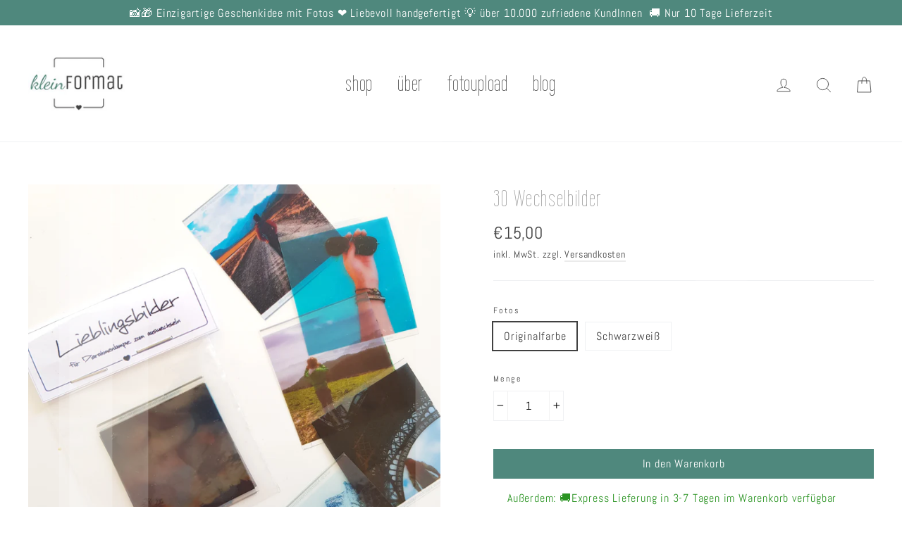

--- FILE ---
content_type: text/javascript; charset=utf-8
request_url: https://kleinformatlampen.de/products/30-wechselbilder.js
body_size: 1281
content:
{"id":4599671554093,"title":"30 Wechselbilder","handle":"30-wechselbilder","description":"\u003cp\u003e\u003cstrong\u003eTapetenwechsel gefällig?\u003c\/strong\u003e\u003c\/p\u003e\n\u003cp\u003e30 deiner hochgeladenen Fotos auf unsere spezielle Folie gedruckt und auf die quadratischen Rahmen zugeschnitten. Passend für alle aktuellen Kleinformat-Lampen (nicht passend für die Klassik-Rahmen mit der Aufschrift Hamafix).\u003c\/p\u003e\n\u003cp\u003eMit den Wechselbildern kannst du jederzeit die Bilder deiner Lampe selbst auswechseln. Dazu einfach in die Schlitze oben und unten in den Rahmen einschieben. Ein Video Tutorial dazu findest du bei uns im Blog.\u003c\/p\u003e\n\u003cp\u003e\u003cstrong\u003eSo funktioniert's\u003c\/strong\u003e\u003cbr\u003e\u003c\/p\u003e\n\u003col\u003e\n\u003cli\u003eÜber den Warenkorb bestellen und Zahlmittel wählen\u003c\/li\u003e\n\u003cli\u003eDie 30 Fotos kannst du auf der Bestellbestätigungsseite hochladen und direkt quadratisch zuschneiden.  Den Uploadlink findest du auch in deiner Bestellbestätigungsmail. So ist der Fotoupload ist auch noch ein paar Tage nach der Bestellung möglich und du kannst in Ruhe deine Bilder heraussuchen. \u003c\/li\u003e\n\u003cli\u003eWir erstellen deine persönlichen Wechselbilder.\u003c\/li\u003e\n\u003c\/ol\u003e\n\u003cp\u003eKOSTENLOSER VERSAND\u003c\/p\u003e\n\u003c!-- ProvenExpert Bewertungssiegel --\u003e \u003c!-- ProvenExpert Bewertungssiegel --\u003e","published_at":"2020-02-08T07:02:41+01:00","created_at":"2020-02-08T07:48:25+01:00","vendor":"Kleinformat","type":"","tags":["dias","upload-foto","wechselbilder","wechselfotos"],"price":1500,"price_min":1500,"price_max":1500,"available":true,"price_varies":false,"compare_at_price":null,"compare_at_price_min":0,"compare_at_price_max":0,"compare_at_price_varies":false,"variants":[{"id":32401374871597,"title":"Originalfarbe","option1":"Originalfarbe","option2":null,"option3":null,"sku":"","requires_shipping":true,"taxable":true,"featured_image":{"id":17254669844641,"product_id":4599671554093,"position":2,"created_at":"2020-06-03T10:13:19+02:00","updated_at":"2025-01-29T19:55:52+01:00","alt":null,"width":3024,"height":3024,"src":"https:\/\/cdn.shopify.com\/s\/files\/1\/0323\/8743\/2493\/products\/20200603_100910.jpg?v=1738176952","variant_ids":[32401374871597]},"available":true,"name":"30 Wechselbilder - Originalfarbe","public_title":"Originalfarbe","options":["Originalfarbe"],"price":1500,"weight":0,"compare_at_price":null,"inventory_management":"shopify","barcode":"","featured_media":{"alt":null,"id":9428626997409,"position":2,"preview_image":{"aspect_ratio":1.0,"height":3024,"width":3024,"src":"https:\/\/cdn.shopify.com\/s\/files\/1\/0323\/8743\/2493\/products\/20200603_100910.jpg?v=1738176952"}},"requires_selling_plan":false,"selling_plan_allocations":[]},{"id":32401374904365,"title":"Schwarzweiß","option1":"Schwarzweiß","option2":null,"option3":null,"sku":"","requires_shipping":true,"taxable":true,"featured_image":{"id":17254687965345,"product_id":4599671554093,"position":3,"created_at":"2020-06-03T10:15:27+02:00","updated_at":"2025-01-29T19:55:52+01:00","alt":null,"width":3024,"height":3024,"src":"https:\/\/cdn.shopify.com\/s\/files\/1\/0323\/8743\/2493\/products\/Wechselbilder_schwarzweiss.jpg?v=1738176952","variant_ids":[32401374904365]},"available":true,"name":"30 Wechselbilder - Schwarzweiß","public_title":"Schwarzweiß","options":["Schwarzweiß"],"price":1500,"weight":0,"compare_at_price":null,"inventory_management":"shopify","barcode":"","featured_media":{"alt":null,"id":9428645118113,"position":3,"preview_image":{"aspect_ratio":1.0,"height":3024,"width":3024,"src":"https:\/\/cdn.shopify.com\/s\/files\/1\/0323\/8743\/2493\/products\/Wechselbilder_schwarzweiss.jpg?v=1738176952"}},"requires_selling_plan":false,"selling_plan_allocations":[]}],"images":["\/\/cdn.shopify.com\/s\/files\/1\/0323\/8743\/2493\/files\/Wechselbilder.jpg?v=1738177097","\/\/cdn.shopify.com\/s\/files\/1\/0323\/8743\/2493\/products\/20200603_100910.jpg?v=1738176952","\/\/cdn.shopify.com\/s\/files\/1\/0323\/8743\/2493\/products\/Wechselbilder_schwarzweiss.jpg?v=1738176952"],"featured_image":"\/\/cdn.shopify.com\/s\/files\/1\/0323\/8743\/2493\/files\/Wechselbilder.jpg?v=1738177097","options":[{"name":"Fotos","position":1,"values":["Originalfarbe","Schwarzweiß"]}],"url":"\/products\/30-wechselbilder","media":[{"alt":"Dia Fotolampe Geschwister Foto in Hand","id":42713600000265,"position":1,"preview_image":{"aspect_ratio":1.0,"height":4000,"width":4000,"src":"https:\/\/cdn.shopify.com\/s\/files\/1\/0323\/8743\/2493\/files\/Wechselbilder.jpg?v=1738177097"},"aspect_ratio":1.0,"height":4000,"media_type":"image","src":"https:\/\/cdn.shopify.com\/s\/files\/1\/0323\/8743\/2493\/files\/Wechselbilder.jpg?v=1738177097","width":4000},{"alt":null,"id":9428626997409,"position":2,"preview_image":{"aspect_ratio":1.0,"height":3024,"width":3024,"src":"https:\/\/cdn.shopify.com\/s\/files\/1\/0323\/8743\/2493\/products\/20200603_100910.jpg?v=1738176952"},"aspect_ratio":1.0,"height":3024,"media_type":"image","src":"https:\/\/cdn.shopify.com\/s\/files\/1\/0323\/8743\/2493\/products\/20200603_100910.jpg?v=1738176952","width":3024},{"alt":null,"id":9428645118113,"position":3,"preview_image":{"aspect_ratio":1.0,"height":3024,"width":3024,"src":"https:\/\/cdn.shopify.com\/s\/files\/1\/0323\/8743\/2493\/products\/Wechselbilder_schwarzweiss.jpg?v=1738176952"},"aspect_ratio":1.0,"height":3024,"media_type":"image","src":"https:\/\/cdn.shopify.com\/s\/files\/1\/0323\/8743\/2493\/products\/Wechselbilder_schwarzweiss.jpg?v=1738176952","width":3024}],"requires_selling_plan":false,"selling_plan_groups":[]}

--- FILE ---
content_type: application/javascript
request_url: https://shopify-gtm-suite.getelevar.com/shops/0dcec7b463471c5f6835e9758bde33431456e227/2.32.0/gtm-suite.js
body_size: -326
content:
!function(){"use strict";const e=()=>null,c=()=>new Promise((e=>e())),o={handlers:{cartReconcile:e,cartView:e,checkoutComplete:e,checkoutStep:e,collectionView:e,cookieReconcile:c,paramReconcile:c,productAddToCartAjax:e,productAddToCartForm:e,productRemoveFromCart:e,productSelect:e,productView:e,searchResultsView:e,user:e},utils:{pushToDataLayer:e}};window.ElevarGtmSuite=o}();

--- FILE ---
content_type: text/javascript; charset=utf-8
request_url: https://kleinformatlampen.de/products/30-wechselbilder.js
body_size: 1598
content:
{"id":4599671554093,"title":"30 Wechselbilder","handle":"30-wechselbilder","description":"\u003cp\u003e\u003cstrong\u003eTapetenwechsel gefällig?\u003c\/strong\u003e\u003c\/p\u003e\n\u003cp\u003e30 deiner hochgeladenen Fotos auf unsere spezielle Folie gedruckt und auf die quadratischen Rahmen zugeschnitten. Passend für alle aktuellen Kleinformat-Lampen (nicht passend für die Klassik-Rahmen mit der Aufschrift Hamafix).\u003c\/p\u003e\n\u003cp\u003eMit den Wechselbildern kannst du jederzeit die Bilder deiner Lampe selbst auswechseln. Dazu einfach in die Schlitze oben und unten in den Rahmen einschieben. Ein Video Tutorial dazu findest du bei uns im Blog.\u003c\/p\u003e\n\u003cp\u003e\u003cstrong\u003eSo funktioniert's\u003c\/strong\u003e\u003cbr\u003e\u003c\/p\u003e\n\u003col\u003e\n\u003cli\u003eÜber den Warenkorb bestellen und Zahlmittel wählen\u003c\/li\u003e\n\u003cli\u003eDie 30 Fotos kannst du auf der Bestellbestätigungsseite hochladen und direkt quadratisch zuschneiden.  Den Uploadlink findest du auch in deiner Bestellbestätigungsmail. So ist der Fotoupload ist auch noch ein paar Tage nach der Bestellung möglich und du kannst in Ruhe deine Bilder heraussuchen. \u003c\/li\u003e\n\u003cli\u003eWir erstellen deine persönlichen Wechselbilder.\u003c\/li\u003e\n\u003c\/ol\u003e\n\u003cp\u003eKOSTENLOSER VERSAND\u003c\/p\u003e\n\u003c!-- ProvenExpert Bewertungssiegel --\u003e \u003c!-- ProvenExpert Bewertungssiegel --\u003e","published_at":"2020-02-08T07:02:41+01:00","created_at":"2020-02-08T07:48:25+01:00","vendor":"Kleinformat","type":"","tags":["dias","upload-foto","wechselbilder","wechselfotos"],"price":1500,"price_min":1500,"price_max":1500,"available":true,"price_varies":false,"compare_at_price":null,"compare_at_price_min":0,"compare_at_price_max":0,"compare_at_price_varies":false,"variants":[{"id":32401374871597,"title":"Originalfarbe","option1":"Originalfarbe","option2":null,"option3":null,"sku":"","requires_shipping":true,"taxable":true,"featured_image":{"id":17254669844641,"product_id":4599671554093,"position":2,"created_at":"2020-06-03T10:13:19+02:00","updated_at":"2025-01-29T19:55:52+01:00","alt":null,"width":3024,"height":3024,"src":"https:\/\/cdn.shopify.com\/s\/files\/1\/0323\/8743\/2493\/products\/20200603_100910.jpg?v=1738176952","variant_ids":[32401374871597]},"available":true,"name":"30 Wechselbilder - Originalfarbe","public_title":"Originalfarbe","options":["Originalfarbe"],"price":1500,"weight":0,"compare_at_price":null,"inventory_management":"shopify","barcode":"","featured_media":{"alt":null,"id":9428626997409,"position":2,"preview_image":{"aspect_ratio":1.0,"height":3024,"width":3024,"src":"https:\/\/cdn.shopify.com\/s\/files\/1\/0323\/8743\/2493\/products\/20200603_100910.jpg?v=1738176952"}},"requires_selling_plan":false,"selling_plan_allocations":[]},{"id":32401374904365,"title":"Schwarzweiß","option1":"Schwarzweiß","option2":null,"option3":null,"sku":"","requires_shipping":true,"taxable":true,"featured_image":{"id":17254687965345,"product_id":4599671554093,"position":3,"created_at":"2020-06-03T10:15:27+02:00","updated_at":"2025-01-29T19:55:52+01:00","alt":null,"width":3024,"height":3024,"src":"https:\/\/cdn.shopify.com\/s\/files\/1\/0323\/8743\/2493\/products\/Wechselbilder_schwarzweiss.jpg?v=1738176952","variant_ids":[32401374904365]},"available":true,"name":"30 Wechselbilder - Schwarzweiß","public_title":"Schwarzweiß","options":["Schwarzweiß"],"price":1500,"weight":0,"compare_at_price":null,"inventory_management":"shopify","barcode":"","featured_media":{"alt":null,"id":9428645118113,"position":3,"preview_image":{"aspect_ratio":1.0,"height":3024,"width":3024,"src":"https:\/\/cdn.shopify.com\/s\/files\/1\/0323\/8743\/2493\/products\/Wechselbilder_schwarzweiss.jpg?v=1738176952"}},"requires_selling_plan":false,"selling_plan_allocations":[]}],"images":["\/\/cdn.shopify.com\/s\/files\/1\/0323\/8743\/2493\/files\/Wechselbilder.jpg?v=1738177097","\/\/cdn.shopify.com\/s\/files\/1\/0323\/8743\/2493\/products\/20200603_100910.jpg?v=1738176952","\/\/cdn.shopify.com\/s\/files\/1\/0323\/8743\/2493\/products\/Wechselbilder_schwarzweiss.jpg?v=1738176952"],"featured_image":"\/\/cdn.shopify.com\/s\/files\/1\/0323\/8743\/2493\/files\/Wechselbilder.jpg?v=1738177097","options":[{"name":"Fotos","position":1,"values":["Originalfarbe","Schwarzweiß"]}],"url":"\/products\/30-wechselbilder","media":[{"alt":"Dia Fotolampe Geschwister Foto in Hand","id":42713600000265,"position":1,"preview_image":{"aspect_ratio":1.0,"height":4000,"width":4000,"src":"https:\/\/cdn.shopify.com\/s\/files\/1\/0323\/8743\/2493\/files\/Wechselbilder.jpg?v=1738177097"},"aspect_ratio":1.0,"height":4000,"media_type":"image","src":"https:\/\/cdn.shopify.com\/s\/files\/1\/0323\/8743\/2493\/files\/Wechselbilder.jpg?v=1738177097","width":4000},{"alt":null,"id":9428626997409,"position":2,"preview_image":{"aspect_ratio":1.0,"height":3024,"width":3024,"src":"https:\/\/cdn.shopify.com\/s\/files\/1\/0323\/8743\/2493\/products\/20200603_100910.jpg?v=1738176952"},"aspect_ratio":1.0,"height":3024,"media_type":"image","src":"https:\/\/cdn.shopify.com\/s\/files\/1\/0323\/8743\/2493\/products\/20200603_100910.jpg?v=1738176952","width":3024},{"alt":null,"id":9428645118113,"position":3,"preview_image":{"aspect_ratio":1.0,"height":3024,"width":3024,"src":"https:\/\/cdn.shopify.com\/s\/files\/1\/0323\/8743\/2493\/products\/Wechselbilder_schwarzweiss.jpg?v=1738176952"},"aspect_ratio":1.0,"height":3024,"media_type":"image","src":"https:\/\/cdn.shopify.com\/s\/files\/1\/0323\/8743\/2493\/products\/Wechselbilder_schwarzweiss.jpg?v=1738176952","width":3024}],"requires_selling_plan":false,"selling_plan_groups":[]}

--- FILE ---
content_type: text/javascript;charset=utf-8
request_url: https://assets.cloudlift.app/api/assets/upload.js?shop=kleinformat.myshopify.com
body_size: 5197
content:
window.Cloudlift = window.Cloudlift || {};window.Cloudlift.upload = { config: {"app":"upload","shop":"kleinformat.myshopify.com","url":"https://kleinformatlampen.de","api":"https://api.cloudlift.app","assets":"https://cdn.jsdelivr.net/gh/cloudlift-app/cdn@0.14.29","mode":"prod","currencyFormats":{"moneyFormat":"€{{amount_with_comma_separator}}","moneyWithCurrencyFormat":"€{{amount_with_comma_separator}} EUR"},"resources":["https://cdn.jsdelivr.net/gh/cloudlift-app/cdn@0.14.29/static/app-upload.css","https://cdn.jsdelivr.net/gh/cloudlift-app/cdn@0.14.29/static/app-upload.js"],"locale":"de","i18n":{"upload.config.image.editor.color.exposure":"Wirkung","upload.config.file.load.error":"Fehler beim Laden","upload.config.file.size.notavailable":"Dateigrösse nicht verfügbar","upload.config.error.required":"Bitte laden Sie eine Datei hoch","upload.config.image.editor.crop.rotate.right":"Rechts drehen","upload.config.file.button.undo":"Rückgängig machen","upload.config.error.fileCountMin":"Bitte laden Sie mindestens {min} Datei (en) hoch","upload.config.image.resolution.expected.min":"Die minimale Auflösung ist {minResolution}","upload.config.file.upload.error.revert":"Fehler beim Zurücksetzen","upload.config.image.size.tobig":"Das Bild ist zu groß","upload.config.image.editor.resize.height":"Höhe","upload.config.error.inapp":"Upload fehler","upload.config.image.editor.crop.aspect.ratio":"Seitenverhältnis","upload.config.image.editor.button.cancel":"Abbrechen","upload.config.image.editor.status.error":"Fehler beim Laden des Bildes","upload.config.file.button.retry":"Nochmal versuchen","upload.config.error.fileCountMax":"Du hast mehr Fotos ausgewählt, als für dieses Produkt benötigt werden. Bitte wähle nochmal eine kleinere Menge Bilder zum Hochladen aus","upload.config.image.editor.util.markup.text":"Text","upload.config.image.ratio.expected":"Bildverhältnis {ratio} wird erwartet","upload.config.file.button.remove":"Entfernen","upload.config.image.resolution.expected.max":"Die maximale Auflösung ist {maxResolution}","upload.config.error.inapp.facebook":"Bitte öffnen Sie die Seite außerhalb von Facebook","upload.config.image.editor.util.markup.size":"Größe","upload.config.image.size.expected.max":"Die maximale Größe beträgt {maxWidth} × {maxHeight}","upload.config.image.editor.util.markup.select":"Auswählen","upload.config.file.uploading":"Hochladen","upload.config.image.editor.resize.width":"Breite","upload.config.image.editor.crop.flip.horizontal":"Horizontal spiegeln","upload.config.file.link":"\uD83D\uDD17","upload.config.image.editor.status.loading":"Bild wird geladen...","upload.config.image.editor.status.processing":"Bildverarbeitung...","upload.config.file.loading":"Lade...","upload.config.file.upload.canceled":"Upload abgebrochen","upload.config.file.upload.cancel":"Klick um zu Annullieren","upload.config.image.editor.crop.rotate.left":"Links drehen","upload.config.file.type.notallowed":"Dateityp nicht erlaubt","upload.config.file.type.expected":"Erwartet {lastType}","upload.config.image.editor.util.markup":"Markup","upload.config.file.button.cancel":"Abbrechen","upload.config.image.editor.status.waiting":"Warten auf Bild ...","upload.config.file.upload.retry":"Klicken, um erneut zu versuchen","upload.config.image.editor.resize.apply":"Anwenden","upload.config.image.editor.color.contrast":"Kontrast","upload.config.file.size.tobig":"Datei ist zu groß","upload.config.dragdrop":"Drag & Drop Ihrer Dateien oder <u>Durchsuchen</u>","upload.config.file.upload.undo":"Klicken Sie um den Vorgang rückgängig zu machen","upload.config.image.editor.color.saturation":"Sättigung","upload.config.file.button.upload":"Hochladen","upload.config.file.size.waiting":"Warten auf Größe","upload.config.image.editor.util.color":"Farben","upload.config.error.inputs":"Bitte füllen Sie alle Pflichtfelder aus","upload.config.image.editor.util.markup.circle":"Kreis","upload.config.image.type.notsupported":"Der Bildtyp wird nicht unterstützt","upload.config.image.editor.crop.flip.vertical":"Vertikal spiegeln","upload.config.image.size.expected.min":"Mindestgröße ist {minWidth} × {minHeight}","upload.config.image.editor.button.reset":"Zurücksetzen","upload.config.image.ratio.invalid":"Seitenverhältnis ungültig","upload.config.error.ready":"Bitte warten Sie, bis der Upload abgeschlossen ist","upload.config.image.editor.crop.zoom":"Zoom","upload.config.file.upload.error.remove":"Fehler beim Entfernen","upload.config.image.editor.util.markup.remove":"Entfernen","upload.config.image.resolution.max":"Die Auflösung ist zu hoch","upload.config.image.editor.util.crop":"Ausschnitt","upload.config.image.editor.color.brightness":"Helligkeit","upload.config.image.editor.util.markup.draw":"Zeichnen","upload.config.image.editor.util.resize":"Größe ändern","upload.config.file.upload.error":"Fehler beim Datei-Upload.","upload.config.image.editor.util.filter":"Filter","upload.config.file.upload.complete":"Upload abgeschlossen","upload.config.error.inapp.instagram":"Bitte öffnen Sie die Seite außerhalb von Instagram","upload.config.image.editor.util.markup.arrow":"Pfeil","upload.config.file.size.max":"Maximale Dateigröße ist {filesize}","upload.config.image.resolution.min":"Die Auflösung ist zu tief low","upload.config.image.editor.util.markup.square":"Quadrat","upload.config.image.size.tosmall":"Bildgröße ist zu klein","upload.config.file.button.abort":"Abbrechen","upload.config.image.editor.button.confirm":"Hochladen"},"level":4,"version":"0.14.29","setup":true,"flow":true,"fields":[{"uuid":"cl157a4bae","required":true,"hidden":false,"field":"Fotos","propertyTransform":true,"fieldProperty":"order","fieldId":"_upload_id","fieldThumbnail":"thumbnail","fieldThumbnailPreview":false,"className":"","label":"","text":"Drag & Drop deiner Dateien oder <u>Durchsuchen</u>","selector":"","conditionMode":1,"conditions":[{"field":"product_tags","operator":"equals","value":"Kleinformat","objects":null,"tags":["upload-foto"]}],"styles":{"file-grid":"1","font-family":"-apple-system, BlinkMacSystemFont, 'Segoe UI', Roboto,\nHelvetica, Arial, sans-serif, 'Apple Color Emoji', 'Segoe UI Emoji',\n'Segoe UI Symbol'","input-order":"top","label-color":"#4f887d","file-counter":"1","input-margin":"10.0px","buttons-color":"#fff","label-font-size":"16.0px","label-color-drop":"#ffffff","area-border-radius":"5.0px","file-border-radius":"5.0px","label-font-size-drop":"16.0px","area-background-color":"#4f887d","file-background-color":"#4d4d4d","buttons-background-color":"rgba(0,0,0,0.5)","upload-error-background-color":"#990000","upload-success-background-color":"#008000"},"theme":"dark","css":"#cl157a4bae .cl-hide{display:none!important}#cl157a4bae .cl-upload--label{color:#4f887d;font-size:16px;display:block}#cl157a4bae .cl-upload--input-field{margin-bottom:10px}#cl157a4bae .cl-upload--input{width:100%;box-sizing:border-box;padding:10px 18px;margin:0;border:1px solid #4f887d;border-radius:5px}#cl157a4bae input[type=checkbox].cl-upload--input,#cl157a4bae input[type=radio].cl-upload--input{width:1.2em;cursor:pointer}#cl157a4bae input[type=radio].cl-upload--input{vertical-align:middle;margin-right:10px}#cl157a4bae input[type=color].cl-upload--input{width:40px;height:40px;cursor:pointer;padding:0;border:0}#cl157a4bae input[type=radio]+.cl-upload-color-rect{margin-right:10px;margin-bottom:10px}#cl157a4bae input[type=radio]:checked+.cl-upload-color-rect{border:2px solid #404040}#cl157a4bae .cl-upload-color-rect{width:30px;height:30px;display:inline-block;vertical-align:middle;border-radius:3px}#cl157a4bae .cl-upload--invalid{border-color:#800000}#cl157a4bae .cl-upload--errors{overflow:hidden;transition:max-height 2s ease-out;max-height:0}#cl157a4bae .cl-upload--errors.open{max-height:400px}#cl157a4bae .cl-upload--error{text-align:center;font-size:14px;cursor:pointer;position:relative;opacity:1;font-family:-apple-system,BlinkMacSystemFont,'Segoe UI',Roboto,Helvetica,Arial,sans-serif,'Apple Color Emoji','Segoe UI Emoji','Segoe UI Symbol';box-sizing:border-box;color:#fff;background-color:#900;padding:.3rem .7rem;margin-bottom:.7rem;border:1px solid transparent;border-color:#800000;border-radius:5px}#cl157a4bae .cl-upload--error:after{content:'x';position:absolute;right:1rem;top:.25rem}#cl157a4bae .cl-upload--error.dismissed{opacity:0;transition:opacity .3s ease-out}#cl157a4bae .filepond--root .filepond--drop-label{min-height:5.5em;padding-bottom:.5em}#cl157a4bae .filepond--root .filepond--list-scroller{margin-bottom:2em}#cl157a4bae .cl-upload--counter{position:absolute;left:0;right:0;bottom:.5rem;z-index:10;text-align:center;font-size:12px;color:#fff;font-weight:bold;font-family:-apple-system,BlinkMacSystemFont,'Segoe UI',Roboto,Helvetica,Arial,sans-serif,'Apple Color Emoji','Segoe UI Emoji','Segoe UI Symbol'}#cl157a4bae .filepond--root{font-family:-apple-system,BlinkMacSystemFont,'Segoe UI',Roboto,Helvetica,Arial,sans-serif,'Apple Color Emoji','Segoe UI Emoji','Segoe UI Symbol'}#cl157a4bae .filepond--file-action-button{cursor:pointer;min-height:auto!important;height:1.625em}#cl157a4bae .filepond--drop-label{color:#fff}#cl157a4bae .filepond--drop-label label{cursor:pointer;width:auto!important;height:auto!important;position:relative!important;color:#fff!important;font-size:16px!important}#cl157a4bae .filepond--drop-label u{cursor:pointer;text-decoration-color:#fff}#cl157a4bae .filepond--label-action{text-decoration-color:#fff}#cl157a4bae .filepond--panel-root{background-color:#4f887d!important}#cl157a4bae .filepond--panel-root{border-radius:5px}#cl157a4bae .filepond--item-panel,#cl157a4bae .filepond--file-poster-wrapper,#cl157a4bae .filepond--image-preview-wrapper{border-radius:5px}#cl157a4bae .filepond--item-panel{background-color:#4d4d4d!important}#cl157a4bae .filepond--drip-blob{background-color:#999}#cl157a4bae .filepond--file-action-button{background-color:rgba(0,0,0,0.5)}#cl157a4bae .filepond--file-action-button{color:#fff}#cl157a4bae .filepond--file-action-button:hover,#cl157a4bae .filepond--file-action-button:focus{box-shadow:0 0 0 .125em #fff}#cl157a4bae .filepond--file{color:#fff}#cl157a4bae [data-filepond-item-state*='error'] .filepond--item-panel,#cl157a4bae [data-filepond-item-state*='invalid'] .filepond--item-panel{background-color:#900!important}#cl157a4bae [data-filepond-item-state*='invalid'] .filepond--file{color:#fff}#cl157a4bae [data-filepond-item-state='processing-complete'] .filepond--item-panel{background-color:#008000!important}#cl157a4bae [data-filepond-item-state='processing-complete'] .filepond--file{color:#fff}#cl157a4bae .filepond--image-preview-overlay-idle{color:rgba(26,26,26,0.8)}#cl157a4bae .filepond--image-preview{background-color:#4d4d4d}#cl157a4bae .filepond--image-preview-overlay-success{color:#008000}#cl157a4bae .filepond--image-preview-overlay-failure{color:#900}#cl157a4bae .filepond--file-poster.appcloud{margin-top:42px;height:calc(100% - 42px);border-top:2px solid white;display:flex;align-items:center;justify-content:center}#cl157a4bae .filepond--file-poster.appcloud img{max-width:100%;max-height:100%;height:auto}#cl157a4bae .cl-upload--grid .filepond--file-status{position:absolute;transform:none!important;top:50px;left:0;right:0;margin:0!important;text-align:center;align-items:center}#cl157a4bae .cl-upload--grid .filepond--item[data-filepond-item-state=\"processing-complete\"] .filepond--file-status{display:none!important}#cl157a4bae .cl-upload--grid .filepond--file-info{max-width:60px}@media only screen and (max-width:425px){#cl157a4bae .cl-upload--grid .filepond--file-info{max-width:80px}}#cl157a4bae .filepond--file-action-button.filepond--action-edit-item{height:2em!important}#cl157a4bae .filepond--file.server .filepond--file-action-button.filepond--action-edit-item{display:none}","fileMimeTypes":["image/*"],"fileMimeTypesValidate":true,"fileSizeMaxPlan":5000,"fileMultiple":true,"fileCountMin":30,"fileCountMax":30,"fileCounter":true,"fileQuantity":false,"fileFetch":true,"fileSubmitRemove":true,"fileSubmitClear":false,"fileName":false,"fileGrid":true,"imagePreview":true,"imageSizeValidate":false,"imageThumbnail":true,"imageThumbnailWidth":100,"imageThumbnailHeight":100,"convert":true,"convertMimeTypes":["application/pdf","image/tiff","image/heic","application/postscript"],"fieldConvert":"","convertInfo":false,"convertInfoPagesQuantity":false,"convertInfoLengthQuantity":false,"pdfMultiPage":false,"pdfTransparent":false,"serverTransform":false,"imageOriginal":false,"imageEditor":true,"imageEditorOpen":true,"imageEditorCropRestrict":true,"imageEditorCropRatios":[{"label":"Square","value":"1:1"}],"imageEditorUtils":["crop"],"imageEditorPintura":true,"imageEditorPinturaConfig":{"utils":["crop"],"cropRotate":true,"cropZoom":true,"cropFlip":true,"cropShape":false,"cropShapeOverlay":false,"cropShapes":[],"cropSave":false,"annotateText":true,"annotateDraw":false,"annotateShapes":false},"inputFields":[],"variantConfigs":[],"variantConfig":false},{"uuid":"cl1884481e","required":false,"hidden":true,"field":"upload","propertyTransform":true,"fieldProperty":"properties","fieldId":"_cl-upload","fieldThumbnail":"thumbnail","fieldThumbnailPreview":true,"className":"","label":"","text":"","selector":".upload-inputs","conditionMode":2,"conditions":[{"field":"product_tags","operator":"equals","value":"","objects":null,"tags":["upload-inputs"]}],"styles":{"file-grid":"0","font-family":"-apple-system, BlinkMacSystemFont, 'Segoe UI', Roboto,\nHelvetica, Arial, sans-serif, 'Apple Color Emoji', 'Segoe UI Emoji',\n'Segoe UI Symbol'","input-order":"top","label-color":"#555","file-counter":"0","input-margin":"10.0px","buttons-color":"#fff","label-font-size":"16.0px","label-color-drop":"#555","area-border-radius":"5.0px","file-border-radius":"5.0px","label-font-size-drop":"16.0px","area-background-color":"#eee","file-background-color":"#555","buttons-background-color":"rgba(0, 0, 0, 0.5)","upload-error-background-color":"#FF0000","upload-success-background-color":"#008000"},"theme":"default","css":"#cl1884481e .cl-hide{display:none!important}#cl1884481e .cl-upload--label{color:#555;font-size:16px;display:block}#cl1884481e .cl-upload--input-field{margin-bottom:10px}#cl1884481e .cl-upload--input{width:100%;box-sizing:border-box;padding:10px 18px;margin:0;border:1px solid #eee;border-radius:5px}#cl1884481e input[type=checkbox].cl-upload--input,#cl1884481e input[type=radio].cl-upload--input{width:1.2em;cursor:pointer}#cl1884481e input[type=radio].cl-upload--input{vertical-align:middle;margin-right:10px}#cl1884481e input[type=color].cl-upload--input{width:40px;height:40px;cursor:pointer;padding:0;border:0}#cl1884481e input[type=radio]+.cl-upload-color-rect{margin-right:10px;margin-bottom:10px}#cl1884481e input[type=radio]:checked+.cl-upload-color-rect{border:2px solid #404040}#cl1884481e .cl-upload-color-rect{width:30px;height:30px;display:inline-block;vertical-align:middle;border-radius:3px}#cl1884481e .cl-upload--invalid{border-color:#e60000}#cl1884481e .cl-upload--errors{overflow:hidden;transition:max-height 2s ease-out;max-height:0}#cl1884481e .cl-upload--errors.open{max-height:400px}#cl1884481e .cl-upload--error{text-align:center;font-size:14px;cursor:pointer;position:relative;opacity:1;font-family:-apple-system,BlinkMacSystemFont,'Segoe UI',Roboto,Helvetica,Arial,sans-serif,'Apple Color Emoji','Segoe UI Emoji','Segoe UI Symbol';box-sizing:border-box;color:#fff;background-color:#f00;padding:.3rem .7rem;margin-bottom:.7rem;border:1px solid transparent;border-color:#e60000;border-radius:5px}#cl1884481e .cl-upload--error:after{content:'x';position:absolute;right:1rem;top:.25rem}#cl1884481e .cl-upload--error.dismissed{opacity:0;transition:opacity .3s ease-out}#cl1884481e .filepond--root{font-family:-apple-system,BlinkMacSystemFont,'Segoe UI',Roboto,Helvetica,Arial,sans-serif,'Apple Color Emoji','Segoe UI Emoji','Segoe UI Symbol'}#cl1884481e .filepond--file-action-button{cursor:pointer;min-height:auto!important;height:1.625em}#cl1884481e .filepond--drop-label{color:#555}#cl1884481e .filepond--drop-label label{cursor:pointer;width:auto!important;height:auto!important;position:relative!important;color:#555!important;font-size:16px!important}#cl1884481e .filepond--drop-label u{cursor:pointer;text-decoration-color:#555}#cl1884481e .filepond--label-action{text-decoration-color:#555}#cl1884481e .filepond--panel-root{background-color:#eee}#cl1884481e .filepond--panel-root{border-radius:5px}#cl1884481e .filepond--item-panel,#cl1884481e .filepond--file-poster-wrapper,#cl1884481e .filepond--image-preview-wrapper{border-radius:5px}#cl1884481e .filepond--item-panel{background-color:#555}#cl1884481e .filepond--drip-blob{background-color:#999}#cl1884481e .filepond--file-action-button{background-color:rgba(0,0,0,0.5)}#cl1884481e .filepond--file-action-button{color:#fff}#cl1884481e .filepond--file-action-button:hover,#cl1884481e .filepond--file-action-button:focus{box-shadow:0 0 0 .125em #fff}#cl1884481e .filepond--file{color:#fff}#cl1884481e [data-filepond-item-state*='error'] .filepond--item-panel,#cl1884481e [data-filepond-item-state*='invalid'] .filepond--item-panel{background-color:#f00}#cl1884481e [data-filepond-item-state*='invalid'] .filepond--file{color:#fff}#cl1884481e [data-filepond-item-state='processing-complete'] .filepond--item-panel{background-color:#008000}#cl1884481e [data-filepond-item-state='processing-complete'] .filepond--file{color:#fff}#cl1884481e .filepond--image-preview-overlay-idle{color:rgba(34,34,34,0.8)}#cl1884481e .filepond--image-preview{background-color:#555}#cl1884481e .filepond--image-preview-overlay-success{color:#008000}#cl1884481e .filepond--image-preview-overlay-failure{color:#f00}","fileMimeTypes":[],"fileMimeTypesValidate":false,"fileSizeMaxPlan":5000,"fileMultiple":false,"fileCountMin":0,"fileCountMax":10,"fileCounter":false,"fileQuantity":false,"fileFetch":true,"fileSubmitRemove":true,"fileSubmitClear":false,"fileName":false,"fileGrid":false,"imagePreview":false,"imageSizeValidate":false,"imageThumbnail":false,"imageThumbnailWidth":500,"imageThumbnailHeight":500,"convert":false,"convertMimeTypes":["application/pdf","image/tiff","image/heic","application/postscript"],"fieldConvert":"","convertInfo":false,"convertInfoPagesQuantity":false,"convertInfoLengthQuantity":false,"pdfMultiPage":false,"pdfTransparent":false,"serverTransform":false,"imageOriginal":false,"imageEditor":false,"imageEditorOpen":true,"imageEditorCropRestrict":false,"imageEditorCropRatios":[{"label":"Free","value":""},{"label":"Portrait","value":"3:2"},{"label":"Square","value":"1:1"},{"label":"Landscape","value":"4:3"}],"imageEditorUtils":[],"imageEditorPintura":false,"imageEditorPinturaConfig":{"utils":["crop"],"cropRotate":true,"cropZoom":true,"cropFlip":true,"cropShape":false,"cropShapeOverlay":false,"cropShapes":[],"cropSave":false,"annotateText":true,"annotateDraw":false,"annotateShapes":false},"inputFields":[{"field":"1","type":"text","value":"1. Wunschtext oder [Herzsymbol]","label":"","required":true},{"field":"2","type":"text","value":"2. Wunschtext oder [Herzsymbol]","label":"","required":true},{"field":"3","type":"text","value":"3. Wunschtext oder [Herzsymbol]","label":"","required":true},{"field":"4","type":"text","value":"4. Wunschtext oder [Herzsymbol]","label":"","required":true}],"variantConfigs":[],"variantConfig":false}],"extensions":"editor,grid,convert,customer","customer":{"uploadPage":"694160326921","uploadPath":"/pages/order-upload"}}};loadjs=function(){var a=function(){},c={},u={},f={};function o(e,n){if(e){var t=f[e];if(u[e]=n,t)for(;t.length;)t[0](e,n),t.splice(0,1)}}function l(e,n){e.call&&(e={success:e}),n.length?(e.error||a)(n):(e.success||a)(e)}function h(t,r,s,i){var c,o,e=document,n=s.async,u=(s.numRetries||0)+1,f=s.before||a,l=t.replace(/^(css|img)!/,"");i=i||0,/(^css!|\.css$)/.test(t)?((o=e.createElement("link")).rel="stylesheet",o.href=l,(c="hideFocus"in o)&&o.relList&&(c=0,o.rel="preload",o.as="style")):/(^img!|\.(png|gif|jpg|svg)$)/.test(t)?(o=e.createElement("img")).src=l:((o=e.createElement("script")).src=t,o.async=void 0===n||n),!(o.onload=o.onerror=o.onbeforeload=function(e){var n=e.type[0];if(c)try{o.sheet.cssText.length||(n="e")}catch(e){18!=e.code&&(n="e")}if("e"==n){if((i+=1)<u)return h(t,r,s,i)}else if("preload"==o.rel&&"style"==o.as)return o.rel="stylesheet";r(t,n,e.defaultPrevented)})!==f(t,o)&&e.head.appendChild(o)}function t(e,n,t){var r,s;if(n&&n.trim&&(r=n),s=(r?t:n)||{},r){if(r in c)throw"LoadJS";c[r]=!0}function i(n,t){!function(e,r,n){var t,s,i=(e=e.push?e:[e]).length,c=i,o=[];for(t=function(e,n,t){if("e"==n&&o.push(e),"b"==n){if(!t)return;o.push(e)}--i||r(o)},s=0;s<c;s++)h(e[s],t,n)}(e,function(e){l(s,e),n&&l({success:n,error:t},e),o(r,e)},s)}if(s.returnPromise)return new Promise(i);i()}return t.ready=function(e,n){return function(e,t){e=e.push?e:[e];var n,r,s,i=[],c=e.length,o=c;for(n=function(e,n){n.length&&i.push(e),--o||t(i)};c--;)r=e[c],(s=u[r])?n(r,s):(f[r]=f[r]||[]).push(n)}(e,function(e){l(n,e)}),t},t.done=function(e){o(e,[])},t.reset=function(){c={},u={},f={}},t.isDefined=function(e){return e in c},t}();!function(e){loadjs(e.resources,"assets",{success:function(){var n,t="cloudlift."+e.app+".ready";"function"==typeof Event?n=new Event(t):(n=document.createEvent("Event")).initEvent(t,!0,!0),window.dispatchEvent(n)},error:function(e){console.error("failed to load assets",e)}})}(window.Cloudlift.upload.config);